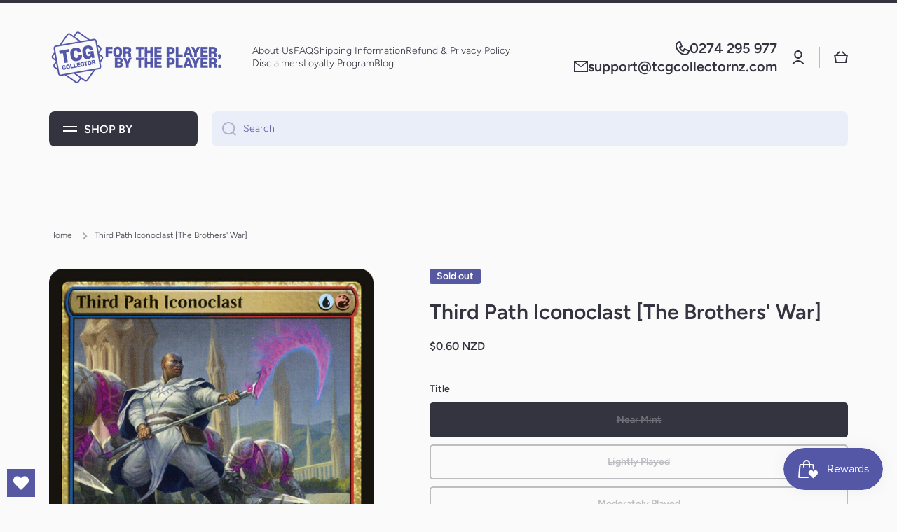

--- FILE ---
content_type: text/javascript; charset=utf-8
request_url: https://tcgcollectornz.com/products/third-path-iconoclast-the-brothers-war.js
body_size: 1015
content:
{"id":7277751107780,"title":"Third Path Iconoclast [The Brothers' War]","handle":"third-path-iconoclast-the-brothers-war","description":"\u003ctable class=\"singles-description-table\"\u003e\n\u003ctbody\u003e\n      \u003ctr\u003e\n          \u003ctd\u003eSet:\u003c\/td\u003e\n          \u003ctd\u003eThe Brothers' War\u003c\/td\u003e\n      \u003c\/tr\u003e\n      \u003ctr\u003e\n          \u003ctd\u003eType:\u003c\/td\u003e\n          \u003ctd\u003eCreature — Human Monk\u003c\/td\u003e\n      \u003c\/tr\u003e\n      \u003ctr\u003e\n          \u003ctd\u003eRarity:\u003c\/td\u003e\n          \u003ctd\u003eUncommon\u003c\/td\u003e\n      \u003c\/tr\u003e\n      \u003ctr\u003e\n          \u003ctd\u003eCost:\u003c\/td\u003e\n          \u003ctd\u003e{U}{R}\u003c\/td\u003e\n      \u003c\/tr\u003e\n\u003c\/tbody\u003e\n\u003c\/table\u003e\n\u003cdiv class=\"single-description-div\"\u003e\n        \u003cdiv class=\"oracle-text\"\u003e\n            Whenever you cast a noncreature spell, create a 1\/1 colorless Soldier artifact creature token.\n        \u003c\/div\u003e\n        \u003cdiv class=\"flavor-text\"\u003e\n            “When all you have is a hammer, everything looks like a nail. I merely propose expanding our toolbox.”\n        \u003c\/div\u003e\n\u003ctable class=\"singles-reverse-description-table\"\u003e\n\u003ctbody\u003e\n\u003c\/tbody\u003e\n\u003c\/table\u003e\n\u003cdiv class=\"single-description-div\"\u003e\n\u003c\/div\u003e\n\u003cdiv class=\"catalogMetaData\" style=\"visibility: hidden;\" data-cardtype=\"mtg\" data-cardid=\"80321\" data-tcgid=\"452228\" data-lastupdated=\"2022-11-04T16:07:15.143Z\"\u003e\n\u003c\/div\u003e\n\u003c\/div\u003e","published_at":"2022-11-04T03:16:49+13:00","created_at":"2022-11-04T03:16:50+13:00","vendor":"Magic: The Gathering","type":"MTG Single","tags":["Blue","Creature","Foil","Future","Human Monk","Normal","Red","The Brothers' War","Uncommon"],"price":18,"price_min":18,"price_max":210,"available":false,"price_varies":true,"compare_at_price":null,"compare_at_price_min":0,"compare_at_price_max":0,"compare_at_price_varies":false,"variants":[{"id":41912589910212,"title":"Near Mint","option1":"Near Mint","option2":null,"option3":null,"sku":"BRO-223-EN-NF-1","requires_shipping":true,"taxable":true,"featured_image":null,"available":false,"name":"Third Path Iconoclast [The Brothers' War] - Near Mint","public_title":"Near Mint","options":["Near Mint"],"price":60,"weight":2,"compare_at_price":null,"inventory_management":"shopify","barcode":null,"requires_selling_plan":false,"selling_plan_allocations":[]},{"id":41912589942980,"title":"Lightly Played","option1":"Lightly Played","option2":null,"option3":null,"sku":"BRO-223-EN-NF-2","requires_shipping":true,"taxable":true,"featured_image":null,"available":false,"name":"Third Path Iconoclast [The Brothers' War] - Lightly Played","public_title":"Lightly Played","options":["Lightly Played"],"price":51,"weight":2,"compare_at_price":null,"inventory_management":"shopify","barcode":null,"requires_selling_plan":false,"selling_plan_allocations":[]},{"id":41912589975748,"title":"Moderately Played","option1":"Moderately Played","option2":null,"option3":null,"sku":"BRO-223-EN-NF-3","requires_shipping":true,"taxable":true,"featured_image":null,"available":false,"name":"Third Path Iconoclast [The Brothers' War] - Moderately Played","public_title":"Moderately Played","options":["Moderately Played"],"price":42,"weight":2,"compare_at_price":null,"inventory_management":"shopify","barcode":null,"requires_selling_plan":false,"selling_plan_allocations":[]},{"id":41912590008516,"title":"Heavily Played","option1":"Heavily Played","option2":null,"option3":null,"sku":"BRO-223-EN-NF-4","requires_shipping":true,"taxable":true,"featured_image":null,"available":false,"name":"Third Path Iconoclast [The Brothers' War] - Heavily Played","public_title":"Heavily Played","options":["Heavily Played"],"price":30,"weight":2,"compare_at_price":null,"inventory_management":"shopify","barcode":null,"requires_selling_plan":false,"selling_plan_allocations":[]},{"id":41912590041284,"title":"Damaged","option1":"Damaged","option2":null,"option3":null,"sku":"BRO-223-EN-NF-5","requires_shipping":true,"taxable":true,"featured_image":null,"available":false,"name":"Third Path Iconoclast [The Brothers' War] - Damaged","public_title":"Damaged","options":["Damaged"],"price":18,"weight":2,"compare_at_price":null,"inventory_management":"shopify","barcode":null,"requires_selling_plan":false,"selling_plan_allocations":[]},{"id":41912590074052,"title":"Near Mint Foil","option1":"Near Mint Foil","option2":null,"option3":null,"sku":"BRO-223-EN-FO-1","requires_shipping":true,"taxable":true,"featured_image":null,"available":false,"name":"Third Path Iconoclast [The Brothers' War] - Near Mint Foil","public_title":"Near Mint Foil","options":["Near Mint Foil"],"price":210,"weight":2,"compare_at_price":null,"inventory_management":"shopify","barcode":null,"requires_selling_plan":false,"selling_plan_allocations":[]},{"id":41912590106820,"title":"Lightly Played Foil","option1":"Lightly Played Foil","option2":null,"option3":null,"sku":"BRO-223-EN-FO-2","requires_shipping":true,"taxable":true,"featured_image":null,"available":false,"name":"Third Path Iconoclast [The Brothers' War] - Lightly Played Foil","public_title":"Lightly Played Foil","options":["Lightly Played Foil"],"price":179,"weight":2,"compare_at_price":null,"inventory_management":"shopify","barcode":null,"requires_selling_plan":false,"selling_plan_allocations":[]},{"id":41912590139588,"title":"Moderately Played Foil","option1":"Moderately Played Foil","option2":null,"option3":null,"sku":"BRO-223-EN-FO-3","requires_shipping":true,"taxable":true,"featured_image":null,"available":false,"name":"Third Path Iconoclast [The Brothers' War] - Moderately Played Foil","public_title":"Moderately Played Foil","options":["Moderately Played Foil"],"price":147,"weight":2,"compare_at_price":null,"inventory_management":"shopify","barcode":null,"requires_selling_plan":false,"selling_plan_allocations":[]},{"id":41912590172356,"title":"Heavily Played Foil","option1":"Heavily Played Foil","option2":null,"option3":null,"sku":"BRO-223-EN-FO-4","requires_shipping":true,"taxable":true,"featured_image":null,"available":false,"name":"Third Path Iconoclast [The Brothers' War] - Heavily Played Foil","public_title":"Heavily Played Foil","options":["Heavily Played Foil"],"price":105,"weight":2,"compare_at_price":null,"inventory_management":"shopify","barcode":null,"requires_selling_plan":false,"selling_plan_allocations":[]},{"id":41912590205124,"title":"Damaged Foil","option1":"Damaged Foil","option2":null,"option3":null,"sku":"BRO-223-EN-FO-5","requires_shipping":true,"taxable":true,"featured_image":null,"available":false,"name":"Third Path Iconoclast [The Brothers' War] - Damaged Foil","public_title":"Damaged Foil","options":["Damaged Foil"],"price":63,"weight":2,"compare_at_price":null,"inventory_management":"shopify","barcode":null,"requires_selling_plan":false,"selling_plan_allocations":[]}],"images":["\/\/cdn.shopify.com\/s\/files\/1\/2780\/4920\/files\/f1a21287-e244-4960-84fb-c4f6e5c346d9.png?v=1749809944"],"featured_image":"\/\/cdn.shopify.com\/s\/files\/1\/2780\/4920\/files\/f1a21287-e244-4960-84fb-c4f6e5c346d9.png?v=1749809944","options":[{"name":"Title","position":1,"values":["Near Mint","Lightly Played","Moderately Played","Heavily Played","Damaged","Near Mint Foil","Lightly Played Foil","Moderately Played Foil","Heavily Played Foil","Damaged Foil"]}],"url":"\/products\/third-path-iconoclast-the-brothers-war","media":[{"alt":null,"id":35251669860548,"position":1,"preview_image":{"aspect_ratio":0.716,"height":1040,"width":745,"src":"https:\/\/cdn.shopify.com\/s\/files\/1\/2780\/4920\/files\/f1a21287-e244-4960-84fb-c4f6e5c346d9.png?v=1749809944"},"aspect_ratio":0.716,"height":1040,"media_type":"image","src":"https:\/\/cdn.shopify.com\/s\/files\/1\/2780\/4920\/files\/f1a21287-e244-4960-84fb-c4f6e5c346d9.png?v=1749809944","width":745}],"requires_selling_plan":false,"selling_plan_groups":[]}